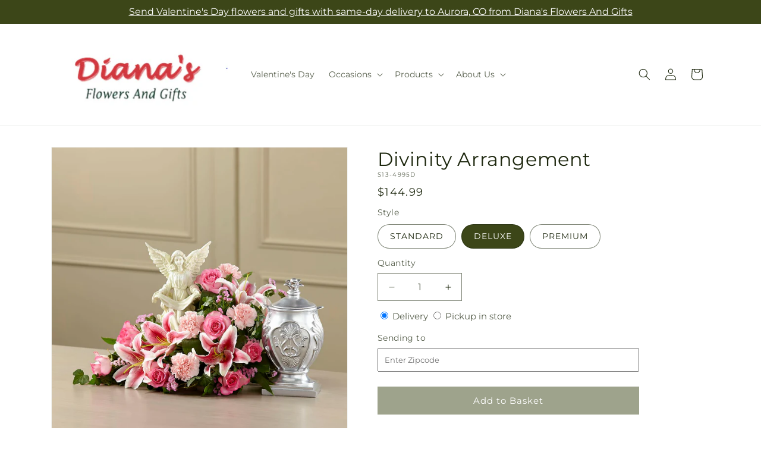

--- FILE ---
content_type: text/html; charset=utf-8
request_url: https://dianasflowersandgifts.com/products/divinity-arrangement-prd-s13-4995?variant=49766775456022&section_id=template--26268483322134__main
body_size: 9996
content:
<section id="shopify-section-template--26268483322134__main" class="shopify-section section ftd-main-product"><script src="//dianasflowersandgifts.com/cdn/shop/t/46/assets/dayjs.min.js?v=146331994358120058901769672534" defer="defer"></script>
<script src="//dianasflowersandgifts.com/cdn/shop/t/46/assets/dayjs-utc.min.js?v=21853670281201569981769672534" defer="defer"></script>
<script src="//dianasflowersandgifts.com/cdn/shop/t/46/assets/dayjs-timezone.min.js?v=143404463123059131011769672534" defer="defer"></script>
<script src="//dianasflowersandgifts.com/cdn/shop/t/46/assets/dayjs-compare.min.js?v=170429091854722561851769672534" defer="defer"></script>
<script src="//dianasflowersandgifts.com/cdn/shop/t/46/assets/dayjs-format.min.js?v=107140612696697062631769672534" defer="defer"></script>


<section
  id="MainProduct-template--26268483322134__main"
  class="page-width section-template--26268483322134__main-padding gradient color-scheme-1"
  data-section="template--26268483322134__main"
  data-product-id="9873220829462"
  data-update-url="true"
  data-url="/products/divinity-arrangement-prd-s13-4995"
  
    data-zoom-on-hover
  
>
  <link href="//dianasflowersandgifts.com/cdn/shop/t/46/assets/section-main-product.css?v=67172036876768548111769672534" rel="stylesheet" type="text/css" media="all" />
  <link href="//dianasflowersandgifts.com/cdn/shop/t/46/assets/ftd-section-main-product.css?v=84380129506450788211769672534" rel="stylesheet" type="text/css" media="all" />
  <link href="//dianasflowersandgifts.com/cdn/shop/t/46/assets/component-accordion.css?v=140281534141990171611769672534" rel="stylesheet" type="text/css" media="all" />
  <link href="//dianasflowersandgifts.com/cdn/shop/t/46/assets/component-price.css?v=175693878407596463691769672534" rel="stylesheet" type="text/css" media="all" />
  <link href="//dianasflowersandgifts.com/cdn/shop/t/46/assets/component-slider.css?v=127501198930448460301769672534" rel="stylesheet" type="text/css" media="all" />
  <link href="//dianasflowersandgifts.com/cdn/shop/t/46/assets/component-rating.css?v=36163645063599449881769672534" rel="stylesheet" type="text/css" media="all" />
  <link href="//dianasflowersandgifts.com/cdn/shop/t/46/assets/component-deferred-media.css?v=7091629309437392741769672534" rel="stylesheet" type="text/css" media="all" />

  
    <link href="//dianasflowersandgifts.com/cdn/shop/t/46/assets/component-product-variant-picker.css?v=26339001650995779211769672534" rel="stylesheet" type="text/css" media="all" />
    <link href="//dianasflowersandgifts.com/cdn/shop/t/46/assets/component-swatch-input.css?v=141008503003294315641769672534" rel="stylesheet" type="text/css" media="all" />
    <link href="//dianasflowersandgifts.com/cdn/shop/t/46/assets/component-swatch.css?v=68835163209551624561769672534" rel="stylesheet" type="text/css" media="all" />
  
<style data-shopify>.section-template--26268483322134__main-padding {
      padding-top: 27px;
      padding-bottom: 9px;
    }

    @media screen and (min-width: 750px) {
      .section-template--26268483322134__main-padding {
        padding-top: 36px;
        padding-bottom: 12px;
      }
    }</style><script src="//dianasflowersandgifts.com/cdn/shop/t/46/assets/product-info.js?v=181981374950478312641769672534" defer="defer"></script>
  <script src="//dianasflowersandgifts.com/cdn/shop/t/46/assets/product-form.js?v=78399781380020151501769672534" defer="defer"></script>
    <script id="EnableZoomOnHover-main" src="//dianasflowersandgifts.com/cdn/shop/t/46/assets/magnify.js?v=60894966447080793111769672534" defer="defer"></script>
  


  <div class="product product--small product--left product--thumbnail product--mobile-hide grid grid--1-col grid--2-col-tablet">
    <div class="grid__item product__media-wrapper">
      
<media-gallery
  id="MediaGallery-template--26268483322134__main"
  role="region"
  
    class="product__column-sticky"
  
  aria-label="Gallery Viewer"
  data-desktop-layout="thumbnail"
>
  <div id="GalleryStatus-template--26268483322134__main" class="visually-hidden" role="status"></div>
  <slider-component id="GalleryViewer-template--26268483322134__main" class="slider-mobile-gutter">
    <a class="skip-to-content-link button visually-hidden quick-add-hidden" href="#ProductInfo-template--26268483322134__main">
      Skip to product information
    </a>
    <ul
      id="Slider-Gallery-template--26268483322134__main"
      class="product__media-list contains-media grid grid--peek list-unstyled slider slider--mobile"
      role="list"
    ><li
          id="Slide-template--26268483322134__main-40165074960662"
          class="product__media-item grid__item slider__slide is-active scroll-trigger animate--fade-in"
          data-media-id="template--26268483322134__main-40165074960662"
        >

<div
  class="product-media-container media-type-image media-fit-contain global-media-settings gradient constrain-height"
  style="--ratio: 1.0; --preview-ratio: 1.0;"
>
  <modal-opener
    class="product__modal-opener product__modal-opener--image"
    data-modal="#ProductModal-template--26268483322134__main"
  >
    <span
      class="product__media-icon motion-reduce quick-add-hidden product__media-icon--hover"
      aria-hidden="true"
    >
      
          <span class="svg-wrapper"><svg xmlns="http://www.w3.org/2000/svg" fill="none" class="icon icon-plus" viewBox="0 0 19 19"><path fill="currentColor" fill-rule="evenodd" d="M4.667 7.94a.5.5 0 0 1 .499-.501l5.534-.014a.5.5 0 1 1 .002 1l-5.534.014a.5.5 0 0 1-.5-.5" clip-rule="evenodd"/><path fill="currentColor" fill-rule="evenodd" d="M7.926 4.665a.5.5 0 0 1 .501.498l.014 5.534a.5.5 0 1 1-1 .003l-.014-5.534a.5.5 0 0 1 .499-.501" clip-rule="evenodd"/><path fill="currentColor" fill-rule="evenodd" d="M12.832 3.03a6.931 6.931 0 1 0-9.802 9.802 6.931 6.931 0 0 0 9.802-9.802M2.323 2.323a7.931 7.931 0 0 1 11.296 11.136l4.628 4.628a.5.5 0 0 1-.707.707l-4.662-4.662A7.932 7.932 0 0 1 2.323 2.323" clip-rule="evenodd"/></svg>
</span>
      
    </span>

<div class="loading__spinner hidden">
    <svg xmlns="http://www.w3.org/2000/svg" class="spinner" viewBox="0 0 66 66"><circle stroke-width="6" cx="33" cy="33" r="30" fill="none" class="path"/></svg>

  </div>
  <div class="product__media media media--transparent">
      <img src="//dianasflowersandgifts.com/cdn/shop/files/S13-4995D_LOL_preset_mol-mx-tile-wide-sv-new.jpg?v=1740417021&amp;width=1946" alt="" srcset="//dianasflowersandgifts.com/cdn/shop/files/S13-4995D_LOL_preset_mol-mx-tile-wide-sv-new.jpg?v=1740417021&amp;width=246 246w, //dianasflowersandgifts.com/cdn/shop/files/S13-4995D_LOL_preset_mol-mx-tile-wide-sv-new.jpg?v=1740417021&amp;width=493 493w, //dianasflowersandgifts.com/cdn/shop/files/S13-4995D_LOL_preset_mol-mx-tile-wide-sv-new.jpg?v=1740417021&amp;width=600 600w, //dianasflowersandgifts.com/cdn/shop/files/S13-4995D_LOL_preset_mol-mx-tile-wide-sv-new.jpg?v=1740417021&amp;width=713 713w, //dianasflowersandgifts.com/cdn/shop/files/S13-4995D_LOL_preset_mol-mx-tile-wide-sv-new.jpg?v=1740417021&amp;width=823 823w, //dianasflowersandgifts.com/cdn/shop/files/S13-4995D_LOL_preset_mol-mx-tile-wide-sv-new.jpg?v=1740417021&amp;width=990 990w, //dianasflowersandgifts.com/cdn/shop/files/S13-4995D_LOL_preset_mol-mx-tile-wide-sv-new.jpg?v=1740417021&amp;width=1100 1100w, //dianasflowersandgifts.com/cdn/shop/files/S13-4995D_LOL_preset_mol-mx-tile-wide-sv-new.jpg?v=1740417021&amp;width=1206 1206w, //dianasflowersandgifts.com/cdn/shop/files/S13-4995D_LOL_preset_mol-mx-tile-wide-sv-new.jpg?v=1740417021&amp;width=1346 1346w, //dianasflowersandgifts.com/cdn/shop/files/S13-4995D_LOL_preset_mol-mx-tile-wide-sv-new.jpg?v=1740417021&amp;width=1426 1426w, //dianasflowersandgifts.com/cdn/shop/files/S13-4995D_LOL_preset_mol-mx-tile-wide-sv-new.jpg?v=1740417021&amp;width=1646 1646w, //dianasflowersandgifts.com/cdn/shop/files/S13-4995D_LOL_preset_mol-mx-tile-wide-sv-new.jpg?v=1740417021&amp;width=1946 1946w" width="1946" height="1946" class="image-magnify-hover" sizes="(min-width: 1200px) 495px, (min-width: 990px) calc(45.0vw - 10rem), (min-width: 750px) calc((100vw - 11.5rem) / 2), calc(100vw / 1 - 4rem)">
    </div>
    <button
      class="product__media-toggle quick-add-hidden product__media-zoom-hover"
      type="button"
      aria-haspopup="dialog"
      data-media-id="40165074960662"
    >
      <span class="visually-hidden">
        Open media 1 in modal
      </span>
    </button>
  </modal-opener></div>

        </li>
<li
            id="Slide-template--26268483322134__main-40165074927894"
            class="product__media-item grid__item slider__slide scroll-trigger animate--fade-in"
            data-media-id="template--26268483322134__main-40165074927894"
          >

<div
  class="product-media-container media-type-image media-fit-contain global-media-settings gradient constrain-height"
  style="--ratio: 1.0; --preview-ratio: 1.0;"
>
  <modal-opener
    class="product__modal-opener product__modal-opener--image"
    data-modal="#ProductModal-template--26268483322134__main"
  >
    <span
      class="product__media-icon motion-reduce quick-add-hidden product__media-icon--hover"
      aria-hidden="true"
    >
      
          <span class="svg-wrapper"><svg xmlns="http://www.w3.org/2000/svg" fill="none" class="icon icon-plus" viewBox="0 0 19 19"><path fill="currentColor" fill-rule="evenodd" d="M4.667 7.94a.5.5 0 0 1 .499-.501l5.534-.014a.5.5 0 1 1 .002 1l-5.534.014a.5.5 0 0 1-.5-.5" clip-rule="evenodd"/><path fill="currentColor" fill-rule="evenodd" d="M7.926 4.665a.5.5 0 0 1 .501.498l.014 5.534a.5.5 0 1 1-1 .003l-.014-5.534a.5.5 0 0 1 .499-.501" clip-rule="evenodd"/><path fill="currentColor" fill-rule="evenodd" d="M12.832 3.03a6.931 6.931 0 1 0-9.802 9.802 6.931 6.931 0 0 0 9.802-9.802M2.323 2.323a7.931 7.931 0 0 1 11.296 11.136l4.628 4.628a.5.5 0 0 1-.707.707l-4.662-4.662A7.932 7.932 0 0 1 2.323 2.323" clip-rule="evenodd"/></svg>
</span>
      
    </span>

<div class="loading__spinner hidden">
    <svg xmlns="http://www.w3.org/2000/svg" class="spinner" viewBox="0 0 66 66"><circle stroke-width="6" cx="33" cy="33" r="30" fill="none" class="path"/></svg>

  </div>
  <div class="product__media media media--transparent">
      <img src="//dianasflowersandgifts.com/cdn/shop/files/S13-4995S_LOL_preset_mol-mx-tile-wide-sv-new.jpg?v=1740417021&amp;width=1946" alt="" srcset="//dianasflowersandgifts.com/cdn/shop/files/S13-4995S_LOL_preset_mol-mx-tile-wide-sv-new.jpg?v=1740417021&amp;width=246 246w, //dianasflowersandgifts.com/cdn/shop/files/S13-4995S_LOL_preset_mol-mx-tile-wide-sv-new.jpg?v=1740417021&amp;width=493 493w, //dianasflowersandgifts.com/cdn/shop/files/S13-4995S_LOL_preset_mol-mx-tile-wide-sv-new.jpg?v=1740417021&amp;width=600 600w, //dianasflowersandgifts.com/cdn/shop/files/S13-4995S_LOL_preset_mol-mx-tile-wide-sv-new.jpg?v=1740417021&amp;width=713 713w, //dianasflowersandgifts.com/cdn/shop/files/S13-4995S_LOL_preset_mol-mx-tile-wide-sv-new.jpg?v=1740417021&amp;width=823 823w, //dianasflowersandgifts.com/cdn/shop/files/S13-4995S_LOL_preset_mol-mx-tile-wide-sv-new.jpg?v=1740417021&amp;width=990 990w, //dianasflowersandgifts.com/cdn/shop/files/S13-4995S_LOL_preset_mol-mx-tile-wide-sv-new.jpg?v=1740417021&amp;width=1100 1100w, //dianasflowersandgifts.com/cdn/shop/files/S13-4995S_LOL_preset_mol-mx-tile-wide-sv-new.jpg?v=1740417021&amp;width=1206 1206w, //dianasflowersandgifts.com/cdn/shop/files/S13-4995S_LOL_preset_mol-mx-tile-wide-sv-new.jpg?v=1740417021&amp;width=1346 1346w, //dianasflowersandgifts.com/cdn/shop/files/S13-4995S_LOL_preset_mol-mx-tile-wide-sv-new.jpg?v=1740417021&amp;width=1426 1426w, //dianasflowersandgifts.com/cdn/shop/files/S13-4995S_LOL_preset_mol-mx-tile-wide-sv-new.jpg?v=1740417021&amp;width=1646 1646w, //dianasflowersandgifts.com/cdn/shop/files/S13-4995S_LOL_preset_mol-mx-tile-wide-sv-new.jpg?v=1740417021&amp;width=1946 1946w" width="1946" height="1946" loading="lazy" class="image-magnify-hover" sizes="(min-width: 1200px) 495px, (min-width: 990px) calc(45.0vw - 10rem), (min-width: 750px) calc((100vw - 11.5rem) / 2), calc(100vw / 1 - 4rem)">
    </div>
    <button
      class="product__media-toggle quick-add-hidden product__media-zoom-hover"
      type="button"
      aria-haspopup="dialog"
      data-media-id="40165074927894"
    >
      <span class="visually-hidden">
        Open media 2 in modal
      </span>
    </button>
  </modal-opener></div>

          </li>

<li
            id="Slide-template--26268483322134__main-40165074993430"
            class="product__media-item grid__item slider__slide scroll-trigger animate--fade-in"
            data-media-id="template--26268483322134__main-40165074993430"
          >

<div
  class="product-media-container media-type-image media-fit-contain global-media-settings gradient constrain-height"
  style="--ratio: 1.0; --preview-ratio: 1.0;"
>
  <modal-opener
    class="product__modal-opener product__modal-opener--image"
    data-modal="#ProductModal-template--26268483322134__main"
  >
    <span
      class="product__media-icon motion-reduce quick-add-hidden product__media-icon--hover"
      aria-hidden="true"
    >
      
          <span class="svg-wrapper"><svg xmlns="http://www.w3.org/2000/svg" fill="none" class="icon icon-plus" viewBox="0 0 19 19"><path fill="currentColor" fill-rule="evenodd" d="M4.667 7.94a.5.5 0 0 1 .499-.501l5.534-.014a.5.5 0 1 1 .002 1l-5.534.014a.5.5 0 0 1-.5-.5" clip-rule="evenodd"/><path fill="currentColor" fill-rule="evenodd" d="M7.926 4.665a.5.5 0 0 1 .501.498l.014 5.534a.5.5 0 1 1-1 .003l-.014-5.534a.5.5 0 0 1 .499-.501" clip-rule="evenodd"/><path fill="currentColor" fill-rule="evenodd" d="M12.832 3.03a6.931 6.931 0 1 0-9.802 9.802 6.931 6.931 0 0 0 9.802-9.802M2.323 2.323a7.931 7.931 0 0 1 11.296 11.136l4.628 4.628a.5.5 0 0 1-.707.707l-4.662-4.662A7.932 7.932 0 0 1 2.323 2.323" clip-rule="evenodd"/></svg>
</span>
      
    </span>

<div class="loading__spinner hidden">
    <svg xmlns="http://www.w3.org/2000/svg" class="spinner" viewBox="0 0 66 66"><circle stroke-width="6" cx="33" cy="33" r="30" fill="none" class="path"/></svg>

  </div>
  <div class="product__media media media--transparent">
      <img src="//dianasflowersandgifts.com/cdn/shop/files/S13-4995P_LOL_preset_mol-mx-tile-wide-sv-new.jpg?v=1740417021&amp;width=1946" alt="" srcset="//dianasflowersandgifts.com/cdn/shop/files/S13-4995P_LOL_preset_mol-mx-tile-wide-sv-new.jpg?v=1740417021&amp;width=246 246w, //dianasflowersandgifts.com/cdn/shop/files/S13-4995P_LOL_preset_mol-mx-tile-wide-sv-new.jpg?v=1740417021&amp;width=493 493w, //dianasflowersandgifts.com/cdn/shop/files/S13-4995P_LOL_preset_mol-mx-tile-wide-sv-new.jpg?v=1740417021&amp;width=600 600w, //dianasflowersandgifts.com/cdn/shop/files/S13-4995P_LOL_preset_mol-mx-tile-wide-sv-new.jpg?v=1740417021&amp;width=713 713w, //dianasflowersandgifts.com/cdn/shop/files/S13-4995P_LOL_preset_mol-mx-tile-wide-sv-new.jpg?v=1740417021&amp;width=823 823w, //dianasflowersandgifts.com/cdn/shop/files/S13-4995P_LOL_preset_mol-mx-tile-wide-sv-new.jpg?v=1740417021&amp;width=990 990w, //dianasflowersandgifts.com/cdn/shop/files/S13-4995P_LOL_preset_mol-mx-tile-wide-sv-new.jpg?v=1740417021&amp;width=1100 1100w, //dianasflowersandgifts.com/cdn/shop/files/S13-4995P_LOL_preset_mol-mx-tile-wide-sv-new.jpg?v=1740417021&amp;width=1206 1206w, //dianasflowersandgifts.com/cdn/shop/files/S13-4995P_LOL_preset_mol-mx-tile-wide-sv-new.jpg?v=1740417021&amp;width=1346 1346w, //dianasflowersandgifts.com/cdn/shop/files/S13-4995P_LOL_preset_mol-mx-tile-wide-sv-new.jpg?v=1740417021&amp;width=1426 1426w, //dianasflowersandgifts.com/cdn/shop/files/S13-4995P_LOL_preset_mol-mx-tile-wide-sv-new.jpg?v=1740417021&amp;width=1646 1646w, //dianasflowersandgifts.com/cdn/shop/files/S13-4995P_LOL_preset_mol-mx-tile-wide-sv-new.jpg?v=1740417021&amp;width=1946 1946w" width="1946" height="1946" loading="lazy" class="image-magnify-hover" sizes="(min-width: 1200px) 495px, (min-width: 990px) calc(45.0vw - 10rem), (min-width: 750px) calc((100vw - 11.5rem) / 2), calc(100vw / 1 - 4rem)">
    </div>
    <button
      class="product__media-toggle quick-add-hidden product__media-zoom-hover"
      type="button"
      aria-haspopup="dialog"
      data-media-id="40165074993430"
    >
      <span class="visually-hidden">
        Open media 3 in modal
      </span>
    </button>
  </modal-opener></div>

          </li></ul><div class="slider-buttons quick-add-hidden">
        <button
          type="button"
          class="slider-button slider-button--prev"
          name="previous"
          aria-label="Slide left"
        >
          <span class="svg-wrapper"><svg class="icon icon-caret" viewBox="0 0 10 6"><path fill="currentColor" fill-rule="evenodd" d="M9.354.646a.5.5 0 0 0-.708 0L5 4.293 1.354.646a.5.5 0 0 0-.708.708l4 4a.5.5 0 0 0 .708 0l4-4a.5.5 0 0 0 0-.708" clip-rule="evenodd"/></svg>
</span>
        </button>
        <div class="slider-counter caption">
          <span class="slider-counter--current">1</span>
          <span aria-hidden="true"> / </span>
          <span class="visually-hidden">of</span>
          <span class="slider-counter--total">3</span>
        </div>
        <button
          type="button"
          class="slider-button slider-button--next"
          name="next"
          aria-label="Slide right"
        >
          <span class="svg-wrapper"><svg class="icon icon-caret" viewBox="0 0 10 6"><path fill="currentColor" fill-rule="evenodd" d="M9.354.646a.5.5 0 0 0-.708 0L5 4.293 1.354.646a.5.5 0 0 0-.708.708l4 4a.5.5 0 0 0 .708 0l4-4a.5.5 0 0 0 0-.708" clip-rule="evenodd"/></svg>
</span>
        </button>
      </div></slider-component><slider-component
      id="GalleryThumbnails-template--26268483322134__main"
      class="thumbnail-slider slider-mobile-gutter quick-add-hidden small-hide thumbnail-slider--no-slide"
    >
      <button
        type="button"
        class="slider-button slider-button--prev small-hide medium-hide large-up-hide"
        name="previous"
        aria-label="Slide left"
        aria-controls="GalleryThumbnails-template--26268483322134__main"
        data-step="3"
      >
        <span class="svg-wrapper"><svg class="icon icon-caret" viewBox="0 0 10 6"><path fill="currentColor" fill-rule="evenodd" d="M9.354.646a.5.5 0 0 0-.708 0L5 4.293 1.354.646a.5.5 0 0 0-.708.708l4 4a.5.5 0 0 0 .708 0l4-4a.5.5 0 0 0 0-.708" clip-rule="evenodd"/></svg>
</span>
      </button>
      <ul
        id="Slider-Thumbnails-template--26268483322134__main"
        class="thumbnail-list list-unstyled slider slider--mobile"
      ><li
            id="Slide-Thumbnails-template--26268483322134__main-1"
            class="thumbnail-list__item slider__slide"
            data-target="template--26268483322134__main-40165074927894"
            data-media-position="1"
          ><button
              class="thumbnail global-media-settings global-media-settings--no-shadow"
              aria-label="Load image 1 in gallery view"
              
              data-section="template--26268483322134__main-1-0"
              aria-controls="GalleryViewer-template--26268483322134__main"
              aria-describedby="Thumbnail-template--26268483322134__main-1
"
            >
              <img src="//dianasflowersandgifts.com/cdn/shop/files/S13-4995S_LOL_preset_mol-mx-tile-wide-sv-new.jpg?v=1740417021&amp;width=416" alt="Divinity Arrangement" srcset="//dianasflowersandgifts.com/cdn/shop/files/S13-4995S_LOL_preset_mol-mx-tile-wide-sv-new.jpg?v=1740417021&amp;width=54 54w, //dianasflowersandgifts.com/cdn/shop/files/S13-4995S_LOL_preset_mol-mx-tile-wide-sv-new.jpg?v=1740417021&amp;width=74 74w, //dianasflowersandgifts.com/cdn/shop/files/S13-4995S_LOL_preset_mol-mx-tile-wide-sv-new.jpg?v=1740417021&amp;width=104 104w, //dianasflowersandgifts.com/cdn/shop/files/S13-4995S_LOL_preset_mol-mx-tile-wide-sv-new.jpg?v=1740417021&amp;width=162 162w, //dianasflowersandgifts.com/cdn/shop/files/S13-4995S_LOL_preset_mol-mx-tile-wide-sv-new.jpg?v=1740417021&amp;width=208 208w, //dianasflowersandgifts.com/cdn/shop/files/S13-4995S_LOL_preset_mol-mx-tile-wide-sv-new.jpg?v=1740417021&amp;width=324 324w, //dianasflowersandgifts.com/cdn/shop/files/S13-4995S_LOL_preset_mol-mx-tile-wide-sv-new.jpg?v=1740417021&amp;width=416 416w" width="416" height="416" loading="lazy" sizes="(min-width: 1200px) calc((495 - 4rem) / 4),
          (min-width: 990px) calc((45.0vw - 4rem) / 4),
          (min-width: 750px) calc((100vw - 15rem) / 8),
          calc((100vw - 8rem) / 3)" id="Thumbnail-template--26268483322134__main-1
">
            </button>
          </li><li
            id="Slide-Thumbnails-template--26268483322134__main-2"
            class="thumbnail-list__item slider__slide"
            data-target="template--26268483322134__main-40165074960662"
            data-media-position="2"
          ><button
              class="thumbnail global-media-settings global-media-settings--no-shadow"
              aria-label="Load image 2 in gallery view"
              
                aria-current="true"
              
              data-section="template--26268483322134__main-1-1"
              aria-controls="GalleryViewer-template--26268483322134__main"
              aria-describedby="Thumbnail-template--26268483322134__main-2
"
            >
              <img src="//dianasflowersandgifts.com/cdn/shop/files/S13-4995D_LOL_preset_mol-mx-tile-wide-sv-new.jpg?v=1740417021&amp;width=416" alt="Divinity Arrangement" srcset="//dianasflowersandgifts.com/cdn/shop/files/S13-4995D_LOL_preset_mol-mx-tile-wide-sv-new.jpg?v=1740417021&amp;width=54 54w, //dianasflowersandgifts.com/cdn/shop/files/S13-4995D_LOL_preset_mol-mx-tile-wide-sv-new.jpg?v=1740417021&amp;width=74 74w, //dianasflowersandgifts.com/cdn/shop/files/S13-4995D_LOL_preset_mol-mx-tile-wide-sv-new.jpg?v=1740417021&amp;width=104 104w, //dianasflowersandgifts.com/cdn/shop/files/S13-4995D_LOL_preset_mol-mx-tile-wide-sv-new.jpg?v=1740417021&amp;width=162 162w, //dianasflowersandgifts.com/cdn/shop/files/S13-4995D_LOL_preset_mol-mx-tile-wide-sv-new.jpg?v=1740417021&amp;width=208 208w, //dianasflowersandgifts.com/cdn/shop/files/S13-4995D_LOL_preset_mol-mx-tile-wide-sv-new.jpg?v=1740417021&amp;width=324 324w, //dianasflowersandgifts.com/cdn/shop/files/S13-4995D_LOL_preset_mol-mx-tile-wide-sv-new.jpg?v=1740417021&amp;width=416 416w" width="416" height="416" loading="lazy" sizes="(min-width: 1200px) calc((495 - 4rem) / 4),
          (min-width: 990px) calc((45.0vw - 4rem) / 4),
          (min-width: 750px) calc((100vw - 15rem) / 8),
          calc((100vw - 8rem) / 3)" id="Thumbnail-template--26268483322134__main-2
">
            </button>
          </li><li
            id="Slide-Thumbnails-template--26268483322134__main-3"
            class="thumbnail-list__item slider__slide"
            data-target="template--26268483322134__main-40165074993430"
            data-media-position="3"
          ><button
              class="thumbnail global-media-settings global-media-settings--no-shadow"
              aria-label="Load image 3 in gallery view"
              
              data-section="template--26268483322134__main-1-2"
              aria-controls="GalleryViewer-template--26268483322134__main"
              aria-describedby="Thumbnail-template--26268483322134__main-3
"
            >
              <img src="//dianasflowersandgifts.com/cdn/shop/files/S13-4995P_LOL_preset_mol-mx-tile-wide-sv-new.jpg?v=1740417021&amp;width=416" alt="Divinity Arrangement" srcset="//dianasflowersandgifts.com/cdn/shop/files/S13-4995P_LOL_preset_mol-mx-tile-wide-sv-new.jpg?v=1740417021&amp;width=54 54w, //dianasflowersandgifts.com/cdn/shop/files/S13-4995P_LOL_preset_mol-mx-tile-wide-sv-new.jpg?v=1740417021&amp;width=74 74w, //dianasflowersandgifts.com/cdn/shop/files/S13-4995P_LOL_preset_mol-mx-tile-wide-sv-new.jpg?v=1740417021&amp;width=104 104w, //dianasflowersandgifts.com/cdn/shop/files/S13-4995P_LOL_preset_mol-mx-tile-wide-sv-new.jpg?v=1740417021&amp;width=162 162w, //dianasflowersandgifts.com/cdn/shop/files/S13-4995P_LOL_preset_mol-mx-tile-wide-sv-new.jpg?v=1740417021&amp;width=208 208w, //dianasflowersandgifts.com/cdn/shop/files/S13-4995P_LOL_preset_mol-mx-tile-wide-sv-new.jpg?v=1740417021&amp;width=324 324w, //dianasflowersandgifts.com/cdn/shop/files/S13-4995P_LOL_preset_mol-mx-tile-wide-sv-new.jpg?v=1740417021&amp;width=416 416w" width="416" height="416" loading="lazy" sizes="(min-width: 1200px) calc((495 - 4rem) / 4),
          (min-width: 990px) calc((45.0vw - 4rem) / 4),
          (min-width: 750px) calc((100vw - 15rem) / 8),
          calc((100vw - 8rem) / 3)" id="Thumbnail-template--26268483322134__main-3
">
            </button>
          </li></ul>
      <button
        type="button"
        class="slider-button slider-button--next small-hide medium-hide large-up-hide"
        name="next"
        aria-label="Slide right"
        aria-controls="GalleryThumbnails-template--26268483322134__main"
        data-step="3"
      >
        <span class="svg-wrapper"><svg class="icon icon-caret" viewBox="0 0 10 6"><path fill="currentColor" fill-rule="evenodd" d="M9.354.646a.5.5 0 0 0-.708 0L5 4.293 1.354.646a.5.5 0 0 0-.708.708l4 4a.5.5 0 0 0 .708 0l4-4a.5.5 0 0 0 0-.708" clip-rule="evenodd"/></svg>
</span>
      </button>
    </slider-component></media-gallery>

    </div>
    <div class="product__info-wrapper grid__item scroll-trigger animate--slide-in">
      <product-info
        id="ProductInfo-template--26268483322134__main"
        data-section="template--26268483322134__main"
        data-master-sku="S13-4995"
        class="product__info-container product__column-sticky"
      ><div class="product__title" >
                <h1>Divinity Arrangement</h1>
                <a href="/products/divinity-arrangement-prd-s13-4995" class="product__title">
                  <h2 class="h1">
                    Divinity Arrangement
                  </h2>
                </a>
              </div><p
                class="product__sku caption-with-letter-spacing"
                id="Sku-template--26268483322134__main"
                role="status"
                
              >
                <span class="visually-hidden">SKU:</span>
                <span class="sku">S13-4995D</span>
              </p>
              <div class="product-review"></div>
              <p class="product__info--error availability-error"></p>
                <div id="price-template--26268483322134__main" role="status" >
<div
    class="
      prices price--large price--show-badge"
  >
    <div class="price__container" data-testid="product-price"><div class="price__regular"><span class="visually-hidden visually-hidden--inline">Regular price</span>
          <span class="price-item price-item--regular">
            $144.99
          </span></div>
      <div class="price__sale">
            <span class="visually-hidden visually-hidden--inline">Regular price</span>
            <span>
              <s class="price-item price-item--regular">
                
                  $144.99
                
              </s>
            </span><span class="visually-hidden visually-hidden--inline">Sale price</span>
          <p class="price-item price-item--sale price-item--last inline-compare-price">
            $144.99
          </p></div>
      <small class="unit-price caption hidden">
        <span class="visually-hidden">Unit price</span>
        <span class="price-item price-item--last">
          <span></span>
          <span aria-hidden="true">/</span>
          <span class="visually-hidden">&nbsp;per&nbsp;</span>
          <span>
          </span>
        </span>
      </small>
    </div><span class="badge price__badge-sale color-scheme-5">
        Sale
      </span>

      <span class="badge price__badge-sold-out color-scheme-3">
        Sold out
      </span></div>

</div><div ><form method="post" action="/cart/add" id="product-form-installment-template--26268483322134__main" accept-charset="UTF-8" class="installment caption-large" enctype="multipart/form-data"><input type="hidden" name="form_type" value="product" /><input type="hidden" name="utf8" value="✓" /><input type="hidden" name="id" value="49766775456022">
                    <input type="hidden" name="in_store_pickup" value="false">
                    <input type="hidden" name="store_pickup_enabled" value="true">
                    <input type="hidden" name="is_dropship" value="false">
                    
<input type="hidden" name="product-id" value="9873220829462" /><input type="hidden" name="section-id" value="template--26268483322134__main" /></form></div>
              

                
<variant-radios
      id="variant-radios-template--26268483322134__main"
      class="no-js-hidden"
      data-section="template--26268483322134__main"
      data-url="/products/divinity-arrangement-prd-s13-4995"
      
      
    ><fieldset class="js product-form__input" data-testid="product-variant">
            <legend class="form__label">Style
</legend>
            
<input
      type="radio"
      id="template--26268483322134__main-1-0"
      name="Style-1
"
      value="STANDARD"
      form="product-form-template--26268483322134__main"
      
      
      data-product-url=""
    data-option-value-id="5008441934102"
    >
    <label for="template--26268483322134__main-1-0">
      
        STANDARD
      <span class="visually-hidden label-unavailable">Variant sold out or unavailable</span>
    </label><input
      type="radio"
      id="template--26268483322134__main-1-1"
      name="Style-1
"
      value="DELUXE"
      form="product-form-template--26268483322134__main"
      
        checked
      
      
      data-product-url=""
    data-option-value-id="5008441966870"
    >
    <label for="template--26268483322134__main-1-1">
      
        DELUXE
      <span class="visually-hidden label-unavailable">Variant sold out or unavailable</span>
    </label><input
      type="radio"
      id="template--26268483322134__main-1-2"
      name="Style-1
"
      value="PREMIUM"
      form="product-form-template--26268483322134__main"
      
      
      data-product-url=""
    data-option-value-id="5008441999638"
    >
    <label for="template--26268483322134__main-1-2">
      
        PREMIUM
      <span class="visually-hidden label-unavailable">Variant sold out or unavailable</span>
    </label>
          </fieldset><script type="application/json">
        [{"id":49766775423254,"title":"STANDARD","option1":"STANDARD","option2":null,"option3":null,"sku":"S13-4995S","requires_shipping":true,"taxable":true,"featured_image":{"id":48806707855638,"product_id":9873220829462,"position":1,"created_at":"2025-02-24T10:10:19-07:00","updated_at":"2025-02-24T10:10:21-07:00","alt":null,"width":1024,"height":1024,"src":"\/\/dianasflowersandgifts.com\/cdn\/shop\/files\/S13-4995S_LOL_preset_mol-mx-tile-wide-sv-new.jpg?v=1740417021","variant_ids":[49766775423254]},"available":true,"name":"Divinity Arrangement - STANDARD","public_title":"STANDARD","options":["STANDARD"],"price":12999,"weight":0,"compare_at_price":12999,"inventory_management":null,"barcode":null,"featured_media":{"alt":null,"id":40165074927894,"position":1,"preview_image":{"aspect_ratio":1.0,"height":1024,"width":1024,"src":"\/\/dianasflowersandgifts.com\/cdn\/shop\/files\/S13-4995S_LOL_preset_mol-mx-tile-wide-sv-new.jpg?v=1740417021"}},"requires_selling_plan":false,"selling_plan_allocations":[],"quantity_rule":{"min":1,"max":null,"increment":1}},{"id":49766775456022,"title":"DELUXE","option1":"DELUXE","option2":null,"option3":null,"sku":"S13-4995D","requires_shipping":true,"taxable":true,"featured_image":{"id":48806707790102,"product_id":9873220829462,"position":2,"created_at":"2025-02-24T10:10:19-07:00","updated_at":"2025-02-24T10:10:21-07:00","alt":null,"width":1024,"height":1024,"src":"\/\/dianasflowersandgifts.com\/cdn\/shop\/files\/S13-4995D_LOL_preset_mol-mx-tile-wide-sv-new.jpg?v=1740417021","variant_ids":[49766775456022]},"available":true,"name":"Divinity Arrangement - DELUXE","public_title":"DELUXE","options":["DELUXE"],"price":14499,"weight":0,"compare_at_price":14499,"inventory_management":null,"barcode":null,"featured_media":{"alt":null,"id":40165074960662,"position":2,"preview_image":{"aspect_ratio":1.0,"height":1024,"width":1024,"src":"\/\/dianasflowersandgifts.com\/cdn\/shop\/files\/S13-4995D_LOL_preset_mol-mx-tile-wide-sv-new.jpg?v=1740417021"}},"requires_selling_plan":false,"selling_plan_allocations":[],"quantity_rule":{"min":1,"max":null,"increment":1}},{"id":49766775488790,"title":"PREMIUM","option1":"PREMIUM","option2":null,"option3":null,"sku":"S13-4995P","requires_shipping":true,"taxable":true,"featured_image":{"id":48806707822870,"product_id":9873220829462,"position":3,"created_at":"2025-02-24T10:10:19-07:00","updated_at":"2025-02-24T10:10:21-07:00","alt":null,"width":1024,"height":1024,"src":"\/\/dianasflowersandgifts.com\/cdn\/shop\/files\/S13-4995P_LOL_preset_mol-mx-tile-wide-sv-new.jpg?v=1740417021","variant_ids":[49766775488790]},"available":true,"name":"Divinity Arrangement - PREMIUM","public_title":"PREMIUM","options":["PREMIUM"],"price":15499,"weight":0,"compare_at_price":15499,"inventory_management":null,"barcode":null,"featured_media":{"alt":null,"id":40165074993430,"position":3,"preview_image":{"aspect_ratio":1.0,"height":1024,"width":1024,"src":"\/\/dianasflowersandgifts.com\/cdn\/shop\/files\/S13-4995P_LOL_preset_mol-mx-tile-wide-sv-new.jpg?v=1740417021"}},"requires_selling_plan":false,"selling_plan_allocations":[],"quantity_rule":{"min":1,"max":null,"increment":1}}]
      </script>
    </variant-radios>
              
<div
                id="Quantity-Form-template--26268483322134__main"
                class="product-form__input product-form__quantity  "
                
              >
                
                

                <label class="quantity__label form__label" for="Quantity-template--26268483322134__main">
                  Quantity
                  <span class="quantity__rules-cart hidden">

<div class="loading__spinner hidden">
    <svg xmlns="http://www.w3.org/2000/svg" class="spinner" viewBox="0 0 66 66"><circle stroke-width="6" cx="33" cy="33" r="30" fill="none" class="path"/></svg>

  </div>
  <span
                      >(<span class="quantity-cart">0</span> in cart)</span
                    >
                  </span>
                </label>
                <div class="price-per-item__container">
                  <quantity-input class="quantity" data-url="/products/divinity-arrangement-prd-s13-4995" data-section="template--26268483322134__main">
                    <button class="quantity__button" name="minus" type="button">
                      <span class="visually-hidden">Decrease quantity for Divinity Arrangement</span>
                      <span class="svg-wrapper"><svg xmlns="http://www.w3.org/2000/svg" fill="none" class="icon icon-minus" viewBox="0 0 10 2"><path fill="currentColor" fill-rule="evenodd" d="M.5 1C.5.7.7.5 1 .5h8a.5.5 0 1 1 0 1H1A.5.5 0 0 1 .5 1" clip-rule="evenodd"/></svg>
</span>
                    </button>
                    <input
                      disabled="true"
                      class="quantity__input"
                      type="number"
                      name="quantity"
                      id="Quantity-template--26268483322134__main"
                      data-min="1"
                      min="1"
                      step="1"
                      value="1"
                      form="product-form-template--26268483322134__main"
                    >
                    <button class="quantity__button" name="plus" type="button">
                      <span class="visually-hidden">Increase quantity for Divinity Arrangement</span>
                      <span class="svg-wrapper"><svg xmlns="http://www.w3.org/2000/svg" fill="none" class="icon icon-plus" viewBox="0 0 10 10"><path fill="currentColor" fill-rule="evenodd" d="M1 4.51a.5.5 0 0 0 0 1h3.5l.01 3.5a.5.5 0 0 0 1-.01V5.5l3.5-.01a.5.5 0 0 0-.01-1H5.5L5.49.99a.5.5 0 0 0-1 .01v3.5l-3.5.01z" clip-rule="evenodd"/></svg>
</span>
                    </button>
                  </quantity-input></div>
                <div class="quantity__rules caption" id="Quantity-Rules-template--26268483322134__main"></div></div><div class="product__date-wrapper">
                    <link href="//dianasflowersandgifts.com/cdn/shop/t/46/assets/litepicker.css?v=22239991273395494851769672534" rel="stylesheet" type="text/css" media="all" />
<script src="//dianasflowersandgifts.com/cdn/shop/t/46/assets/litepicker.js?v=47183412848283267401769672534" defer="defer"></script>
<script src="//dianasflowersandgifts.com/cdn/shop/t/46/assets/ftd-date-picker.js?v=160394694310657158731769672534" defer="defer" type="module"></script>
<script>
  window.date_picker_labels = {
    "pickup_date":"Pickup Date",
    "delivery_date":"Delivery Date",
    "available_for_local_delivery_only":"Available for local delivery only",
    "available_for_instore_pickup_only":"Available for in-store pickup only",
    "available_for_pickup_only_sameday":"This product is no longer available for same-day delivery, but is available to pickup in store today",
    "available_for_pickup_only_futureday":"This product is not available for delivery on selected date, but is available to pickup in store",
    "unavailable_for_purchase_error":"This product is currently unavailable for purchase",
    "invalid_zipcode":"Please enter a valid zipcode",
    "unavailable_zipcode_error":"This product is currently unavailable for the zip code entered",
  }
</script>






<div class="product__delivery_method">
  <div
    data-testid="product-delivery-method"
    
  >
    <input
      type="radio"
      id="template--26268483322134__main-delivery-method-0"
      name="delivery-method"
      value="delivery"
      
        checked
      
    >
    <label
      class="delivery_method_title"
      for="template--26268483322134__main-delivery-method-0"
    >Delivery<span class="visually-hidden">Delivery</span>
    </label>
    <input
      type="radio"
      id="template--26268483322134__main-delivery-method-1"
      name="delivery-method"
      value="pickup"
      
    >
    <label
      class="delivery_method_title"
      for="template--26268483322134__main-delivery-method-1"
    >Pickup in store<span class="visually-hidden">Pickup in store</span>
    </label>
  </div>
</div>
<div
  class="product__zip-code product-form__input hidden"
>
  <div>
    <label
      class="zip_code-title form__label"
      for="template--26268483322134__main-zip-code"
    >Sending to<span class="visually-hidden">Sending to</span>
    </label>
  </div>
  <div class="">
    <input
      type="text"
      id="template--26268483322134__main-zip-code"
      name="zip-code"
      value=""
      placeholder="Enter Zipcode"
    >
  </div>
</div>







<div class="product__date availability-text hidden">
  <div class="pickup-available-text hidden">
    <p>The next available pick up time is<span id="product-pickup-date"></span>
    </p>
    <label for="litepicker" class="form__label delivery__label">Pickup Date</label>
  </div>
  <div class="delivery-available-text">
    <label for="litepicker" class="form__label delivery__label">Delivery Date</label></div>
  <div class="field" data-testid="calendar-date">
    <input readonly class="field__input" id="litepicker" type="text" value="MM/DD/YYYY">
    <input class="datepicker" type="hidden" value="">
    <input class="delivery-type" type="hidden" value="domestic">
    <span class="input__icon-calendar input--spinner__icon">
      <span class="svg-wrapper"><svg
  aria-hidden="true"
  focusable="false"
  class="spinner"
  viewBox="0 0 66 66"
  xmlns="http://www.w3.org/2000/svg"
  width="20"
  height="20"
>
  <circle class="path" fill="none" stroke-width="4" cx="33" cy="33" r="30"></circle>
</svg>
</span>
    </span>

    <span class="input__icon-calendar input--date__icon hidden">
      <svg
    aria-hidden="true"
    width="20"
    height="18"
    focusable="false"
    data-prefix="far"
    data-icon="calendar"
    class="svg-inline--fa fa-calendar fa-w-14"
    role="img"
    xmlns="http://www.w3.org/2000/svg"
    viewBox="0 0 448 512"
  >
    <path fill="#3c4619" d="M400 64h-48V12c0-6.6-5.4-12-12-12h-40c-6.6 0-12 5.4-12 12v52H160V12c0-6.6-5.4-12-12-12h-40c-6.6 0-12 5.4-12 12v52H48C21.5 64 0 85.5 0 112v352c0 26.5 21.5 48 48 48h352c26.5 0 48-21.5 48-48V112c0-26.5-21.5-48-48-48zm-6 400H54c-3.3 0-6-2.7-6-6V160h352v298c0 3.3-2.7 6-6 6z"></path>
  </svg>
    </span>

    
    
    <ftd-date-picker
      data-dropship="false"
      data-expedited-enabled="false"
      data-ground-enabled="false"
      data-pickup="true"
      data-unified-calendar="false"
      data-instore-pickup-only="false"
      data-local-delivery-only="false"
      data-mercury-network-availability=""
      data-auto-wiring=""
      data-product-sku="S13-4995D"
      init-date=""
    />
    <div class="calendar-footer hidden">
      <div class="calendar-footer-container">
        
          <div class="calendar-footer-tile shipping-fee-label">
            <div>
              <img
                src="//dianasflowersandgifts.com/cdn/shop/t/46/assets/delivery.png?v=18461259553884190261769672534"
                alt=""
                width="25"
                height="25"
              >
            </div>
            
              <div>Delivery fees starting at <span> - </span><span class="fees">$14.00</span>
              </div>
            
          </div>
        
        
        
        <div class="calendar-footer-tile seasonal-pricing-label hidden">
          <div class="color-code seasonal-pricing-cirlce"></div>
          <div>Seasonal Pricing</div>
        </div>
        <span class="preview-date-range hidden"></span>
      </div>
    </div>
  </div>
</div>
<div class="product__info--error date-error"></div>

                  </div><div class="product__addons-wrapper hidden">
                <script>

  window.productLookup = {
      "S13-4995": {
        "title": "Divinity Arrangement",
        "image": "https:\/\/dianasflowersandgifts.com\/cdn\/shop\/files\/S13-4995S_LOL_preset_mol-mx-tile-wide-sv-new.jpg?v=1740417021\u0026width=60",
        "prices": {"S13-4995": {
            regular_price: "$129.99",
            sale_price: "$129.99",
          },
          "S13-4995S": {
            regular_price: "$129.99",
            sale_price: "$129.99",
          },
          "S13-4995D": {
            regular_price: "$144.99",
            sale_price: "$144.99",
          },
          "S13-4995P": {
            regular_price: "$154.99",
            sale_price: "$154.99",
          }
        },
        "personalTouchAddons": [],
        "addons": []
      }};

  
  window.addonLookup = {}

    
    window.scheduledPriceRules = {
      "S13-4995": [],};
</script>



              </div>
<div ><product-form
      class="product-form"
      data-hide-errors="false"
      data-section-id="template--26268483322134__main"
    >
      <div class="product-form__error-message-wrapper" role="alert" hidden>
        <span class="svg-wrapper"><svg class="icon icon-error" viewBox="0 0 13 13"><circle cx="6.5" cy="6.5" r="5.5" stroke="#fff" stroke-width="2"/><circle cx="6.5" cy="6.5" r="5.5" fill="#EB001B" stroke="#EB001B" stroke-width=".7"/><path fill="#fff" d="m5.874 3.528.1 4.044h1.053l.1-4.044zm.627 6.133c.38 0 .68-.288.68-.656s-.3-.656-.68-.656-.681.288-.681.656.3.656.68.656"/><path fill="#fff" stroke="#EB001B" stroke-width=".7" d="M5.874 3.178h-.359l.01.359.1 4.044.008.341h1.736l.008-.341.1-4.044.01-.359H5.873Zm.627 6.833c.56 0 1.03-.432 1.03-1.006s-.47-1.006-1.03-1.006-1.031.432-1.031 1.006.47 1.006 1.03 1.006Z"/></svg>
</span>
        <span class="product-form__error-message"></span>
      </div>
      
<form method="post" action="/cart/add" id="product-form-template--26268483322134__main" accept-charset="UTF-8" class="form" enctype="multipart/form-data" novalidate="novalidate" data-type="add-to-cart-form"><input type="hidden" name="form_type" value="product" /><input type="hidden" name="utf8" value="✓" /><input
          type="hidden"
          name="id"
          value="49766775456022"
          disabled
          class="product-variant-id"
        >
          <input
            type="hidden"
            name="id"
            value="9873220829462"
            disabled
            class="product-id"
          ><div class="product-form__buttons" data-testid="addtocart-btn">
            <button
              id="ProductSubmitButton-template--26268483322134__main"
              type="submit"
              name="add"
              class="product-form__submit button button--full-width button--primary"
              
                disabled
              
            >
              <span>Add to Basket
</span>

<div class="loading__spinner hidden">
    <svg xmlns="http://www.w3.org/2000/svg" class="spinner" viewBox="0 0 66 66"><circle stroke-width="6" cx="33" cy="33" r="30" fill="none" class="path"/></svg>

  </div>
  </button>
          
</div><input type="hidden" name="product-id" value="9873220829462" /><input type="hidden" name="section-id" value="template--26268483322134__main" /></form></product-form></div>
<div class="product-form__secure_content">
                    <div class="secure_content_icon">
                      <img src="//dianasflowersandgifts.com/cdn/shop/t/46/assets/secure_checkout.png?v=113671018171260237561769672534" alt="" width="12px" height="">
                    </div>
                    <div class="secure_content">
                      <span class="tooltip-alt">Secure checkout</span>
                    </div>
                  </div>
                
                  
                    



<div class="product__accordion accordion quick-add-hidden" >
    <details id="Details-collapsible_tab_1-template--26268483322134__main">
      <summary>
        <div class="summary__title">
          <img src="//dianasflowersandgifts.com/cdn/shop/t/46/assets/pickup.png?v=36733633633027359901769672534" alt="" width="25" height="25">
          
          <h2 class="h4 accordion__title inline-richtext">
            Pickup Available
          </h2>
        </div><svg class="icon icon-caret" viewBox="0 0 10 6"><path fill="currentColor" fill-rule="evenodd" d="M9.354.646a.5.5 0 0 0-.708 0L5 4.293 1.354.646a.5.5 0 0 0-.708.708l4 4a.5.5 0 0 0 .708 0l4-4a.5.5 0 0 0 0-.708" clip-rule="evenodd"/></svg>
</summary>
      <div class="accordion__content rte" id="ProductAccordion-collapsible_tab_1-template--26268483322134__main">
            <p class="caption-large">
              DIANA'S FLOWERS AND GIFTS<br>
              1591 Chambers Rd Ste D, Aurora,
              CO
              80011
            </p>
            <p class="caption"> </p>
          
        
      </div>
    </details>
  </div>
                  
                
              

                
                  
                    <div class="product__accordion accordion quick-add-hidden" >
                      <details id="Details-collapsible_tab_2-template--26268483322134__main">
                        <summary>
                          <div class="summary__title">
                            <img
                              src="//dianasflowersandgifts.com/cdn/shop/t/46/assets/delivery.png?v=18461259553884190261769672534"
                              alt=""
                              width="25"
                              height="25"
                            >
                            
                            <h2 class="h4 accordion__title inline-richtext">
                              Delivery Information
                            </h2>
                          </div><svg class="icon icon-caret" viewBox="0 0 10 6"><path fill="currentColor" fill-rule="evenodd" d="M9.354.646a.5.5 0 0 0-.708 0L5 4.293 1.354.646a.5.5 0 0 0-.708.708l4 4a.5.5 0 0 0 .708 0l4-4a.5.5 0 0 0 0-.708" clip-rule="evenodd"/></svg>
</summary>
                        <div class="accordion__content rte" id="ProductAccordion-collapsible_tab_2-template--26268483322134__main">
                          <p>Same Day Delivery is available in select areas, and as allowed by zip code and the delivery date selection calendar.</p><p><a href="/pages/delivery-information" target="_blank" title="Delivery Information">Learn more</a></p>
                          
                        </div>
                      </details>
                    </div>
                  
                
              

                
                  
                    <div class="product__accordion accordion quick-add-hidden" >
                      <details id="Details-collapsible_tab_3-template--26268483322134__main">
                        <summary>
                          <div class="summary__title">
                            <img
                              src="//dianasflowersandgifts.com/cdn/shop/t/46/assets/substitution.png?v=105228965491218822461769672534"
                              alt=""
                              width="25"
                              height="25"
                            >
                            
                            <h2 class="h4 accordion__title inline-richtext">
                              Substitution Policy
                            </h2>
                          </div><svg class="icon icon-caret" viewBox="0 0 10 6"><path fill="currentColor" fill-rule="evenodd" d="M9.354.646a.5.5 0 0 0-.708 0L5 4.293 1.354.646a.5.5 0 0 0-.708.708l4 4a.5.5 0 0 0 .708 0l4-4a.5.5 0 0 0 0-.708" clip-rule="evenodd"/></svg>
</summary>
                        <div class="accordion__content rte" id="ProductAccordion-collapsible_tab_3-template--26268483322134__main">
                          
                          <div>To guarantee the freshest bouquet possible, we may replace some stems in your arrangement for color or flower variety. While we always do the best to match the picture shown, sometimes different vases may be used. Any substitution made will be similar to the original design and be of equal or greater value.</div><div> </div><div>Floral and Plant Substitutions</div><div>For bouquets and plants of one variety, such as roses or orchids, we focus on matching the floral type but may substitute for different colors.</div>
                        </div>
                      </details>
                    </div>
                  
                
              

                
                  
                
              
<a href="/products/divinity-arrangement-prd-s13-4995" class="link product__view-details animate-arrow">
          View full details
<svg xmlns="http://www.w3.org/2000/svg" fill="none" class="icon icon-arrow" viewBox="0 0 14 10"><path fill="currentColor" fill-rule="evenodd" d="M8.537.808a.5.5 0 0 1 .817-.162l4 4a.5.5 0 0 1 0 .708l-4 4a.5.5 0 1 1-.708-.708L11.793 5.5H1a.5.5 0 0 1 0-1h10.793L8.646 1.354a.5.5 0 0 1-.109-.546" clip-rule="evenodd"/></svg>
</a>
      </product-info>
    </div>
    <div class="product__description-wrapper grid__item"><div class="product__description rte quick-add-hidden" >
                This extraordinary mixed flower bouquet delivers your sympathy with a beauty and faith that reflects the love and loss you feel. The asymmetrical bouquet is hand-arranged by our talented designers to make a reverent and respectful setting for an urn of the deceased’s cremated remains. Around an angel sculpted of artist’s resin are white roses, carnations, Stargazer lilies, statice and lush greens in a tabletop container that’s not visible when set on a flat surface. It makes a fitting focal point for a wake or funeral service.
              </div><div
                  class="product-meta-details"
                  data-sku="S13-4995S"
                >
                  
                    <div class="details-wrapper">
                      <h4 class="details-header">Details</h4>
                      <div class="details-content">
                        <ul>
<li>11" H x 20" W</li>
<li>
 Urn shown is not included.</li>
</ul>
                      </div>
                    </div>
                  
                  
                    <div class="details-wrapper">
                      <h4 class="details-header">Bloom Details</h4>
                      <div class="details-content">
                        <ul>
<li>Rose</li>
<li>Lily</li>
<li>Carnation</li>
</ul>
                      </div>
                    </div>
                  
                </div><div
                  class="product-meta-details hidden"
                  data-sku="S13-4995D"
                >
                  
                    <div class="details-wrapper">
                      <h4 class="details-header">Details</h4>
                      <div class="details-content">
                        <ul>
<li>12" H x 22" W</li>
<li>
 Urn shown is not included.</li>
</ul>
                      </div>
                    </div>
                  
                  
                    <div class="details-wrapper">
                      <h4 class="details-header">Bloom Details</h4>
                      <div class="details-content">
                        <ul>
<li>Rose</li>
<li>Lily</li>
<li>Carnation</li>
</ul>
                      </div>
                    </div>
                  
                </div><div
                  class="product-meta-details hidden"
                  data-sku="S13-4995P"
                >
                  
                    <div class="details-wrapper">
                      <h4 class="details-header">Details</h4>
                      <div class="details-content">
                        <ul>
<li>13" H x 22" W</li>
<li>
 Urn shown is not included.</li>
</ul>
                      </div>
                    </div>
                  
                  
                    <div class="details-wrapper">
                      <h4 class="details-header">Bloom Details</h4>
                      <div class="details-content">
                        <ul>
<li>Rose</li>
<li>Lily</li>
<li>Carnation</li>
</ul>
                      </div>
                    </div>
                  
                </div><link href="//dianasflowersandgifts.com/cdn/shop/t/46/assets/ftd-social-sharing.css?v=43028266994049902911769672534" rel="stylesheet" type="text/css" media="all" />

<!-- /snippets/social-sharing.liquid -->
<div class="pdp-social-sharing">
    <ul class="social-sharing">
        <li class="social-sharing-list">
          <a
            target="_blank"
            href="//www.facebook.com/sharer.php?u=https://dianasflowersandgifts.com/products/divinity-arrangement-prd-s13-4995"
            class="btn btn--small btn--share share-facebook"
          >
            <span class="svg-wrapper"><svg class="icon icon-facebook" viewBox="0 0 20 20"><path fill="currentColor" d="M18 10.049C18 5.603 14.419 2 10 2s-8 3.603-8 8.049C2 14.067 4.925 17.396 8.75 18v-5.624H6.719v-2.328h2.03V8.275c0-2.017 1.195-3.132 3.023-3.132.874 0 1.79.158 1.79.158v1.98h-1.009c-.994 0-1.303.621-1.303 1.258v1.51h2.219l-.355 2.326H11.25V18c3.825-.604 6.75-3.933 6.75-7.951"/></svg>
</span>
            <span class="share-title" aria-hidden="true">Share on Facebook</span>
          </a>
        </li>
    
        <li class="social-sharing-list">
          <a
            target="_blank"
            href="//twitter.com/share?text=Divinity%20Arrangement&amp;url=https://dianasflowersandgifts.com/products/divinity-arrangement-prd-s13-4995"
            class="btn btn--small btn--share share-twitter"
          >
            <span class="svg-wrapper"><svg class="icon icon-twitter" viewBox="0 0 20 20"><path fill="currentColor" fill-rule="evenodd" d="M7.273 2.8 10.8 7.822 15.218 2.8h1.768l-5.4 6.139 5.799 8.254h-4.658l-3.73-5.31-4.671 5.31H2.558l5.654-6.427L2.615 2.8zm6.242 13.125L5.07 4.109h1.405l8.446 11.816z" clip-rule="evenodd"/></svg>
</span>
            <span class="share-title" aria-hidden="true">Share on X</span>
          </a>
        </li>
    
        <li class="social-sharing-list">
          <a
            target="_blank"
            href="//pinterest.com/pin/create/button/?url=https://dianasflowersandgifts.com/products/divinity-arrangement-prd-s13-4995&amp;media=//dianasflowersandgifts.com/cdn/shop/files/S13-4995S_LOL_preset_mol-mx-tile-wide-sv-new_1024x1024.jpg?v=1740417021&amp;description=Divinity%20Arrangement"
            class="btn btn--small btn--share share-pinterest"
          >
            <span class="svg-wrapper"><svg class="icon icon-pinterest" viewBox="0 0 20 20"><path fill="currentColor" d="M10 2.01a8.1 8.1 0 0 1 5.666 2.353 8.09 8.09 0 0 1 1.277 9.68A7.95 7.95 0 0 1 10 18.04a8.2 8.2 0 0 1-2.276-.307c.403-.653.672-1.24.816-1.729l.567-2.2c.134.27.393.5.768.702.384.192.768.297 1.19.297q1.254 0 2.248-.72a4.7 4.7 0 0 0 1.537-1.969c.37-.89.554-1.848.537-2.813 0-1.249-.48-2.315-1.43-3.227a5.06 5.06 0 0 0-3.65-1.374c-.893 0-1.729.154-2.478.461a5.02 5.02 0 0 0-3.236 4.552c0 .72.134 1.355.413 1.902.269.538.672.922 1.22 1.152.096.039.182.039.25 0 .066-.028.114-.096.143-.192l.173-.653c.048-.144.02-.288-.105-.432a2.26 2.26 0 0 1-.548-1.565 3.803 3.803 0 0 1 3.976-3.861c1.047 0 1.863.288 2.44.855.585.576.883 1.315.883 2.228a6.8 6.8 0 0 1-.317 2.122 3.8 3.8 0 0 1-.893 1.556c-.384.384-.836.576-1.345.576-.413 0-.749-.144-1.018-.451-.259-.307-.345-.672-.25-1.085q.22-.77.452-1.537l.173-.701c.057-.25.086-.451.086-.624 0-.346-.096-.634-.269-.855-.192-.22-.451-.336-.797-.336-.432 0-.797.192-1.085.595-.288.394-.442.893-.442 1.499.005.374.063.746.173 1.104l.058.144c-.576 2.478-.913 3.938-1.037 4.36-.116.528-.154 1.153-.125 1.863A8.07 8.07 0 0 1 2 10.03c0-2.208.778-4.11 2.343-5.666A7.72 7.72 0 0 1 10 2.001z"/></svg>
</span>
            <span class="share-title" aria-hidden="true">Pin on Pinterest</span>
          </a>
        </li>
    </ul>
</div>

            <div id="SA_review_wrapper"></div></div></div>

  

<product-modal id="ProductModal-template--26268483322134__main" class="product-media-modal media-modal">
  <div
    class="product-media-modal__dialog color-scheme-1 gradient"
    role="dialog"
    aria-label="Media gallery"
    aria-modal="true"
    tabindex="-1"
  >
    <button
      id="ModalClose-template--26268483322134__main"
      type="button"
      class="product-media-modal__toggle"
      aria-label="Close"
    >
      <svg xmlns="http://www.w3.org/2000/svg" fill="none" class="icon icon-close" viewBox="0 0 18 17"><path fill="currentColor" d="M.865 15.978a.5.5 0 0 0 .707.707l7.433-7.431 7.579 7.282a.501.501 0 0 0 .846-.37.5.5 0 0 0-.153-.351L9.712 8.546l7.417-7.416a.5.5 0 1 0-.707-.708L8.991 7.853 1.413.573a.5.5 0 1 0-.693.72l7.563 7.268z"/></svg>

    </button>

    <div
      class="product-media-modal__content color-scheme-1 gradient"
      role="document"
      aria-label="Media gallery"
      tabindex="0"
    >
<img
    class="global-media-settings global-media-settings--no-shadow"
    srcset="//dianasflowersandgifts.com/cdn/shop/files/S13-4995D_LOL_preset_mol-mx-tile-wide-sv-new.jpg?v=1740417021&width=550 550w,//dianasflowersandgifts.com/cdn/shop/files/S13-4995D_LOL_preset_mol-mx-tile-wide-sv-new.jpg?v=1740417021 1024w
    "
    sizes="(min-width: 750px) calc(100vw - 22rem), 1100px"
    src="//dianasflowersandgifts.com/cdn/shop/files/S13-4995D_LOL_preset_mol-mx-tile-wide-sv-new.jpg?v=1740417021&width=1445"
    alt="Divinity Arrangement"
    loading="lazy"
    width="1100"
    height="1100"
    data-media-id="40165074960662"
  >
<img
    class="global-media-settings global-media-settings--no-shadow"
    srcset="//dianasflowersandgifts.com/cdn/shop/files/S13-4995S_LOL_preset_mol-mx-tile-wide-sv-new.jpg?v=1740417021&width=550 550w,//dianasflowersandgifts.com/cdn/shop/files/S13-4995S_LOL_preset_mol-mx-tile-wide-sv-new.jpg?v=1740417021 1024w
    "
    sizes="(min-width: 750px) calc(100vw - 22rem), 1100px"
    src="//dianasflowersandgifts.com/cdn/shop/files/S13-4995S_LOL_preset_mol-mx-tile-wide-sv-new.jpg?v=1740417021&width=1445"
    alt="Divinity Arrangement"
    loading="lazy"
    width="1100"
    height="1100"
    data-media-id="40165074927894"
  >
<img
    class="global-media-settings global-media-settings--no-shadow"
    srcset="//dianasflowersandgifts.com/cdn/shop/files/S13-4995P_LOL_preset_mol-mx-tile-wide-sv-new.jpg?v=1740417021&width=550 550w,//dianasflowersandgifts.com/cdn/shop/files/S13-4995P_LOL_preset_mol-mx-tile-wide-sv-new.jpg?v=1740417021 1024w
    "
    sizes="(min-width: 750px) calc(100vw - 22rem), 1100px"
    src="//dianasflowersandgifts.com/cdn/shop/files/S13-4995P_LOL_preset_mol-mx-tile-wide-sv-new.jpg?v=1740417021&width=1445"
    alt="Divinity Arrangement"
    loading="lazy"
    width="1100"
    height="1100"
    data-media-id="40165074993430"
  ></div>
  </div>
</product-modal>


  
<script src="//dianasflowersandgifts.com/cdn/shop/t/46/assets/product-modal.js?v=164347365602071642551769672534" defer="defer"></script>
    <script src="//dianasflowersandgifts.com/cdn/shop/t/46/assets/media-gallery.js?v=116096174681776932781769672534" defer="defer"></script><script type="application/ld+json">
    {"@context":"http:\/\/schema.org\/","@id":"\/products\/divinity-arrangement-prd-s13-4995#product","@type":"ProductGroup","brand":{"@type":"Brand","name":"Diana's Flowers and Gifts"},"category":"Fresh Cut Flowers","description":"This extraordinary mixed flower bouquet delivers your sympathy with a beauty and faith that reflects the love and loss you feel. The asymmetrical bouquet is hand-arranged by our talented designers to make a reverent and respectful setting for an urn of the deceased’s cremated remains. Around an angel sculpted of artist’s resin are white roses, carnations, Stargazer lilies, statice and lush greens in a tabletop container that’s not visible when set on a flat surface. It makes a fitting focal point for a wake or funeral service.\n12\" H x 22\" W\n\n Urn shown is not included.\n\nRose\nLily\nCarnation\n\n11\" H x 20\" W\n\n Urn shown is not included.\n\nRose\nLily\nCarnation\n\n13\" H x 22\" W\n\n Urn shown is not included.\n\nRose\nLily\nCarnation\n","hasVariant":[{"@id":"\/products\/divinity-arrangement-prd-s13-4995?variant=49766775423254#variant","@type":"Product","image":"https:\/\/dianasflowersandgifts.com\/cdn\/shop\/files\/S13-4995S_LOL_preset_mol-mx-tile-wide-sv-new.jpg?v=1740417021\u0026width=1920","name":"Divinity Arrangement - STANDARD","offers":{"@id":"\/products\/divinity-arrangement-prd-s13-4995?variant=49766775423254#offer","@type":"Offer","availability":"http:\/\/schema.org\/InStock","price":"129.99","priceCurrency":"USD","url":"https:\/\/dianasflowersandgifts.com\/products\/divinity-arrangement-prd-s13-4995?variant=49766775423254"},"sku":"S13-4995S"},{"@id":"\/products\/divinity-arrangement-prd-s13-4995?variant=49766775456022#variant","@type":"Product","image":"https:\/\/dianasflowersandgifts.com\/cdn\/shop\/files\/S13-4995D_LOL_preset_mol-mx-tile-wide-sv-new.jpg?v=1740417021\u0026width=1920","name":"Divinity Arrangement - DELUXE","offers":{"@id":"\/products\/divinity-arrangement-prd-s13-4995?variant=49766775456022#offer","@type":"Offer","availability":"http:\/\/schema.org\/InStock","price":"144.99","priceCurrency":"USD","url":"https:\/\/dianasflowersandgifts.com\/products\/divinity-arrangement-prd-s13-4995?variant=49766775456022"},"sku":"S13-4995D"},{"@id":"\/products\/divinity-arrangement-prd-s13-4995?variant=49766775488790#variant","@type":"Product","image":"https:\/\/dianasflowersandgifts.com\/cdn\/shop\/files\/S13-4995P_LOL_preset_mol-mx-tile-wide-sv-new.jpg?v=1740417021\u0026width=1920","name":"Divinity Arrangement - PREMIUM","offers":{"@id":"\/products\/divinity-arrangement-prd-s13-4995?variant=49766775488790#offer","@type":"Offer","availability":"http:\/\/schema.org\/InStock","price":"154.99","priceCurrency":"USD","url":"https:\/\/dianasflowersandgifts.com\/products\/divinity-arrangement-prd-s13-4995?variant=49766775488790"},"sku":"S13-4995P"}],"name":"Divinity Arrangement","productGroupID":"9873220829462","url":"https:\/\/dianasflowersandgifts.com\/products\/divinity-arrangement-prd-s13-4995"}
  </script>
</section>

<!-- Breadcrumb Schema -->

  <script type="application/ld+json">{
      "@context": "https://schema.org",
      "@type": "BreadcrumbList",
      "itemListElement": [
        {
          "@type": "ListItem",
          "position": 1,
          "name": "Home",
          "item": "https:\/\/dianasflowersandgifts.com"
        },
        {
          "@type": "ListItem",
          "position": 3,
          "name": "Divinity Arrangement",
          "item": "https:\/\/dianasflowersandgifts.com\/products\/divinity-arrangement-prd-s13-4995"
        }
      ]
    }
  </script>



</section>